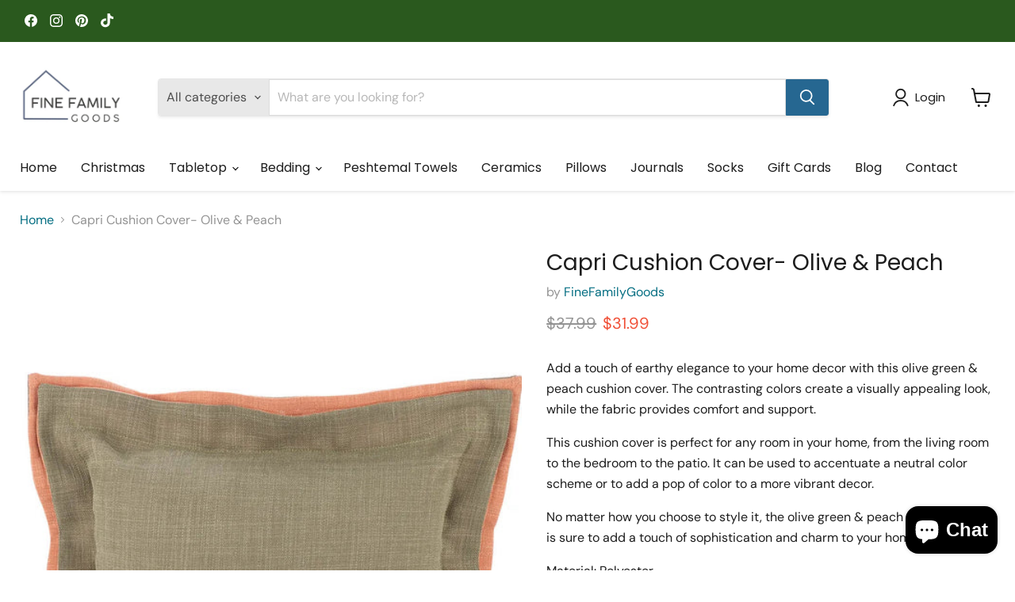

--- FILE ---
content_type: text/html; charset=utf-8
request_url: https://finefamilygoods.com/collections/all/products/capri-cushion-cover-olive-peach?view=recently-viewed
body_size: 1251
content:










  
    
    








<div
  class="productgrid--item  imagestyle--cropped-medium    productitem--sale    product-recently-viewed-card    show-actions--mobile"
  data-product-item
  data-product-quickshop-url="/products/capri-cushion-cover-olive-peach"
  
    data-recently-viewed-card
  
>
  <div class="productitem" data-product-item-content>
    
    
    
    

    

    

    <div class="productitem__container">
      <div class="product-recently-viewed-card-time" data-product-handle="capri-cushion-cover-olive-peach">
      <button
        class="product-recently-viewed-card-remove"
        aria-label="close"
        data-remove-recently-viewed
      >
        


                                                                        <svg class="icon-remove "    aria-hidden="true"    focusable="false"    role="presentation"    xmlns="http://www.w3.org/2000/svg" width="10" height="10" viewBox="0 0 10 10" xmlns="http://www.w3.org/2000/svg">      <path fill="currentColor" d="M6.08785659,5 L9.77469752,1.31315906 L8.68684094,0.225302476 L5,3.91214341 L1.31315906,0.225302476 L0.225302476,1.31315906 L3.91214341,5 L0.225302476,8.68684094 L1.31315906,9.77469752 L5,6.08785659 L8.68684094,9.77469752 L9.77469752,8.68684094 L6.08785659,5 Z"></path>    </svg>                                              

      </button>
    </div>

      <div class="productitem__image-container">
        <a
          class="productitem--image-link"
          href="/products/capri-cushion-cover-olive-peach"
          tabindex="-1"
          data-product-page-link
        >
          <figure
            class="productitem--image"
            data-product-item-image
            
          >
            
              
                
                

  
    <noscript data-rimg-noscript>
      <img
        
          src="//finefamilygoods.com/cdn/shop/products/capri-cushion-cover-olive-peachfinefamilygoods-860240_512x684.webp?v=1695470336"
        

        alt="Capri Cushion Cover- Olive &amp; Peach - FineFamilyGoods"
        data-rimg="noscript"
        srcset="//finefamilygoods.com/cdn/shop/products/capri-cushion-cover-olive-peachfinefamilygoods-860240_512x684.webp?v=1695470336 1x, //finefamilygoods.com/cdn/shop/products/capri-cushion-cover-olive-peachfinefamilygoods-860240_748x999.webp?v=1695470336 1.46x"
        class="productitem--image-alternate"
        
        
      >
    </noscript>
  

  <img
    
      src="//finefamilygoods.com/cdn/shop/products/capri-cushion-cover-olive-peachfinefamilygoods-860240_512x684.webp?v=1695470336"
    
    alt="Capri Cushion Cover- Olive &amp; Peach - FineFamilyGoods"

    
      data-rimg="lazy"
      data-rimg-scale="1"
      data-rimg-template="//finefamilygoods.com/cdn/shop/products/capri-cushion-cover-olive-peachfinefamilygoods-860240_{size}.webp?v=1695470336"
      data-rimg-max="750x1001"
      data-rimg-crop="false"
      
      srcset="data:image/svg+xml;utf8,<svg%20xmlns='http://www.w3.org/2000/svg'%20width='512'%20height='684'></svg>"
    

    class="productitem--image-alternate"
    
    
  >



  <div data-rimg-canvas></div>


              
              

  
    <noscript data-rimg-noscript>
      <img
        
          src="//finefamilygoods.com/cdn/shop/products/capri-cushion-cover-olive-peachfinefamilygoods-888440_512x684.webp?v=1695470336"
        

        alt="Capri Cushion Cover- Olive &amp; Peach - FineFamilyGoods"
        data-rimg="noscript"
        srcset="//finefamilygoods.com/cdn/shop/products/capri-cushion-cover-olive-peachfinefamilygoods-888440_512x684.webp?v=1695470336 1x, //finefamilygoods.com/cdn/shop/products/capri-cushion-cover-olive-peachfinefamilygoods-888440_748x999.webp?v=1695470336 1.46x"
        class="productitem--image-primary"
        
        
      >
    </noscript>
  

  <img
    
      src="//finefamilygoods.com/cdn/shop/products/capri-cushion-cover-olive-peachfinefamilygoods-888440_512x684.webp?v=1695470336"
    
    alt="Capri Cushion Cover- Olive &amp; Peach - FineFamilyGoods"

    
      data-rimg="lazy"
      data-rimg-scale="1"
      data-rimg-template="//finefamilygoods.com/cdn/shop/products/capri-cushion-cover-olive-peachfinefamilygoods-888440_{size}.webp?v=1695470336"
      data-rimg-max="750x1001"
      data-rimg-crop="false"
      
      srcset="data:image/svg+xml;utf8,<svg%20xmlns='http://www.w3.org/2000/svg'%20width='512'%20height='684'></svg>"
    

    class="productitem--image-primary"
    
    
  >



  <div data-rimg-canvas></div>


            

            




























            <span class="visually-hidden">Capri Cushion Cover- Olive & Peach</span>
          </figure>
        </a>
      </div><div class="productitem--info">
        
          
        

        

        <h2 class="productitem--title">
          <a href="/products/capri-cushion-cover-olive-peach" data-product-page-link>
            Capri Cushion Cover- Olive & Peach
          </a>
        </h2>

        
          
            <span class="productitem--vendor">
              <a href="/collections/vendors?q=FineFamilyGoods" title="FineFamilyGoods">FineFamilyGoods</a>
            </span>
          
        

        
          






























<div class="price productitem__price ">
  
    <div
      class="price__compare-at visible"
      data-price-compare-container
    >

      
        <span class="visually-hidden">Original price</span>
        <span class="money price__compare-at--single" data-price-compare>
          $37.99
        </span>
      
    </div>


    
      
      <div class="price__compare-at--hidden" data-compare-price-range-hidden>
        
          <span class="visually-hidden">Original price</span>
          <span class="money price__compare-at--min" data-price-compare-min>
            $37.99
          </span>
          -
          <span class="visually-hidden">Original price</span>
          <span class="money price__compare-at--max" data-price-compare-max>
            $37.99
          </span>
        
      </div>
      <div class="price__compare-at--hidden" data-compare-price-hidden>
        <span class="visually-hidden">Original price</span>
        <span class="money price__compare-at--single" data-price-compare>
          $37.99
        </span>
      </div>
    
  

  <div class="price__current  price__current--on-sale" data-price-container>

    

    
      
      
        <span class="visually-hidden">Current price</span>
      
      <span class="money" data-price>
        $31.99
      </span>
    
    
  </div>

  
    
    <div class="price__current--hidden" data-current-price-range-hidden>
      
        <span class="money price__current--min" data-price-min>$31.99</span>
        -
        <span class="money price__current--max" data-price-max>$31.99</span>
      
    </div>
    <div class="price__current--hidden" data-current-price-hidden>
      <span class="visually-hidden">Current price</span>
      <span class="money" data-price>
        $31.99
      </span>
    </div>
  

  
    
    
    
    

    <div
      class="
        productitem__unit-price
        hidden
      "
      data-unit-price
    >
      <span class="productitem__total-quantity" data-total-quantity></span> | <span class="productitem__unit-price--amount money" data-unit-price-amount></span> / <span class="productitem__unit-price--measure" data-unit-price-measure></span>
    </div>
  

  
</div>


        

        
          

          
            
          
        

        
          <div class="productitem--description">
            <p>Add a touch of earthy elegance to your home decor with this olive green &amp; peach cushion cover. The contrasting colors create a visually appeali...</p>

            
              <a
                href="/products/capri-cushion-cover-olive-peach"
                class="productitem--link"
                data-product-page-link
              >
                View full details
              </a>
            
          </div>
        
      </div>

      
    </div>
  </div>

  
    <script type="application/json" data-quick-buy-settings>
      {
        "cart_redirection": true,
        "money_format": "${{amount}}"
      }
    </script>
  
</div>


--- FILE ---
content_type: text/javascript; charset=utf-8
request_url: https://finefamilygoods.com/products/capri-cushion-cover-olive-peach.js
body_size: 947
content:
{"id":8722532073781,"title":"Capri Cushion Cover- Olive \u0026 Peach","handle":"capri-cushion-cover-olive-peach","description":"\u003cp data-sourcepos=\"1:1-1:39\"\u003eAdd a touch of earthy elegance to your home decor with this olive green \u0026amp; peach cushion cover. The contrasting colors create a visually appealing look, while the fabric provides comfort and support.\u003cbr\u003e\u003c\/p\u003e\n\u003cp data-sourcepos=\"5:1-5:208\"\u003eThis cushion cover is perfect for any room in your home, from the living room to the bedroom to the patio. It can be used to accentuate a neutral color scheme or to add a pop of color to a more vibrant decor.\u003c\/p\u003e\n\u003cp data-sourcepos=\"9:1-9:148\"\u003eNo matter how you choose to style it, the olive green \u0026amp; peach cushion cover is sure to add a touch of sophistication and charm to your home décor.\u003c\/p\u003e\n\u003cp data-mce-fragment=\"1\"\u003eMaterial: Polyester\u003c\/p\u003e\n\u003cp data-mce-fragment=\"1\"\u003e Size: 18\"x 18\"\u003c\/p\u003e\n\u003cp data-mce-fragment=\"1\"\u003e Set of 2\u003c\/p\u003e\n\u003cp data-mce-fragment=\"1\"\u003e\u003cspan data-mce-fragment=\"1\"\u003eCare: \u003c\/span\u003e\u003cspan data-mce-fragment=\"1\"\u003eWash in cold. \u003c\/span\u003e\u003cspan data-mce-fragment=\"1\"\u003eDo \u003c\/span\u003e\u003cspan data-mce-fragment=\"1\"\u003enot use bleach. Do not tumble dry. Iron at low temperature. Do not dry clean.\u003c\/span\u003e\u003c\/p\u003e","published_at":"2023-09-22T22:42:56-04:00","created_at":"2023-09-22T22:42:56-04:00","vendor":"FineFamilyGoods","type":"","tags":[],"price":3199,"price_min":3199,"price_max":3199,"available":true,"price_varies":false,"compare_at_price":3799,"compare_at_price_min":3799,"compare_at_price_max":3799,"compare_at_price_varies":false,"variants":[{"id":46897273209141,"title":"Default Title","option1":"Default Title","option2":null,"option3":null,"sku":"","requires_shipping":true,"taxable":true,"featured_image":null,"available":true,"name":"Capri Cushion Cover- Olive \u0026 Peach","public_title":null,"options":["Default Title"],"price":3199,"weight":0,"compare_at_price":3799,"inventory_management":"shopify","barcode":"","requires_selling_plan":false,"selling_plan_allocations":[]}],"images":["\/\/cdn.shopify.com\/s\/files\/1\/0665\/3109\/8933\/products\/capri-cushion-cover-olive-peachfinefamilygoods-888440.webp?v=1695470336","\/\/cdn.shopify.com\/s\/files\/1\/0665\/3109\/8933\/products\/capri-cushion-cover-olive-peachfinefamilygoods-860240.webp?v=1695470336"],"featured_image":"\/\/cdn.shopify.com\/s\/files\/1\/0665\/3109\/8933\/products\/capri-cushion-cover-olive-peachfinefamilygoods-888440.webp?v=1695470336","options":[{"name":"Title","position":1,"values":["Default Title"]}],"url":"\/products\/capri-cushion-cover-olive-peach","media":[{"alt":"Capri Cushion Cover- Olive \u0026 Peach - FineFamilyGoods","id":36135344701749,"position":1,"preview_image":{"aspect_ratio":0.749,"height":1001,"width":750,"src":"https:\/\/cdn.shopify.com\/s\/files\/1\/0665\/3109\/8933\/products\/capri-cushion-cover-olive-peachfinefamilygoods-888440.webp?v=1695470336"},"aspect_ratio":0.749,"height":1001,"media_type":"image","src":"https:\/\/cdn.shopify.com\/s\/files\/1\/0665\/3109\/8933\/products\/capri-cushion-cover-olive-peachfinefamilygoods-888440.webp?v=1695470336","width":750},{"alt":"Capri Cushion Cover- Olive \u0026 Peach - FineFamilyGoods","id":36135344734517,"position":2,"preview_image":{"aspect_ratio":0.749,"height":1001,"width":750,"src":"https:\/\/cdn.shopify.com\/s\/files\/1\/0665\/3109\/8933\/products\/capri-cushion-cover-olive-peachfinefamilygoods-860240.webp?v=1695470336"},"aspect_ratio":0.749,"height":1001,"media_type":"image","src":"https:\/\/cdn.shopify.com\/s\/files\/1\/0665\/3109\/8933\/products\/capri-cushion-cover-olive-peachfinefamilygoods-860240.webp?v=1695470336","width":750}],"requires_selling_plan":false,"selling_plan_groups":[]}